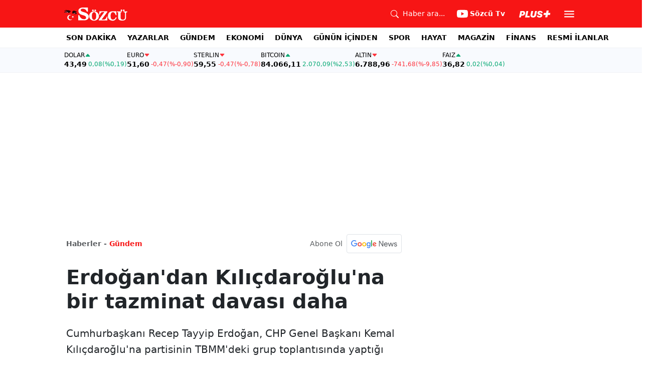

--- FILE ---
content_type: text/html; charset=utf-8
request_url: https://www.google.com/recaptcha/api2/aframe
body_size: 267
content:
<!DOCTYPE HTML><html><head><meta http-equiv="content-type" content="text/html; charset=UTF-8"></head><body><script nonce="56x10DVydXtbmxisbZXzLw">/** Anti-fraud and anti-abuse applications only. See google.com/recaptcha */ try{var clients={'sodar':'https://pagead2.googlesyndication.com/pagead/sodar?'};window.addEventListener("message",function(a){try{if(a.source===window.parent){var b=JSON.parse(a.data);var c=clients[b['id']];if(c){var d=document.createElement('img');d.src=c+b['params']+'&rc='+(localStorage.getItem("rc::a")?sessionStorage.getItem("rc::b"):"");window.document.body.appendChild(d);sessionStorage.setItem("rc::e",parseInt(sessionStorage.getItem("rc::e")||0)+1);localStorage.setItem("rc::h",'1769823865038');}}}catch(b){}});window.parent.postMessage("_grecaptcha_ready", "*");}catch(b){}</script></body></html>

--- FILE ---
content_type: application/javascript; charset=utf-8
request_url: https://fundingchoicesmessages.google.com/f/AGSKWxXINq_WbwEpOxNLed8Ibq5b5t9N1Qh_w9mdH5RfdiC7c1M3vcO5lg2FScY5dnHzJ7S5rqfgvyHhN13EfnprJLr2JTY831wwICK4LvBBSIOzVPfczE_BhRieIWJspcLgvvRS0Vq0IwCf4YQbVYbkZ5rfPFzLBodOS2kwCiQ2u3VvnsIT2CrKpJ2WMA==/__ad_minileaderboard./adscaleskyscraper./streamatepop._ad_bottom./adrequisitor-
body_size: -1289
content:
window['92eccba8-b02a-41d4-8e6e-e996d6a5ce0e'] = true;